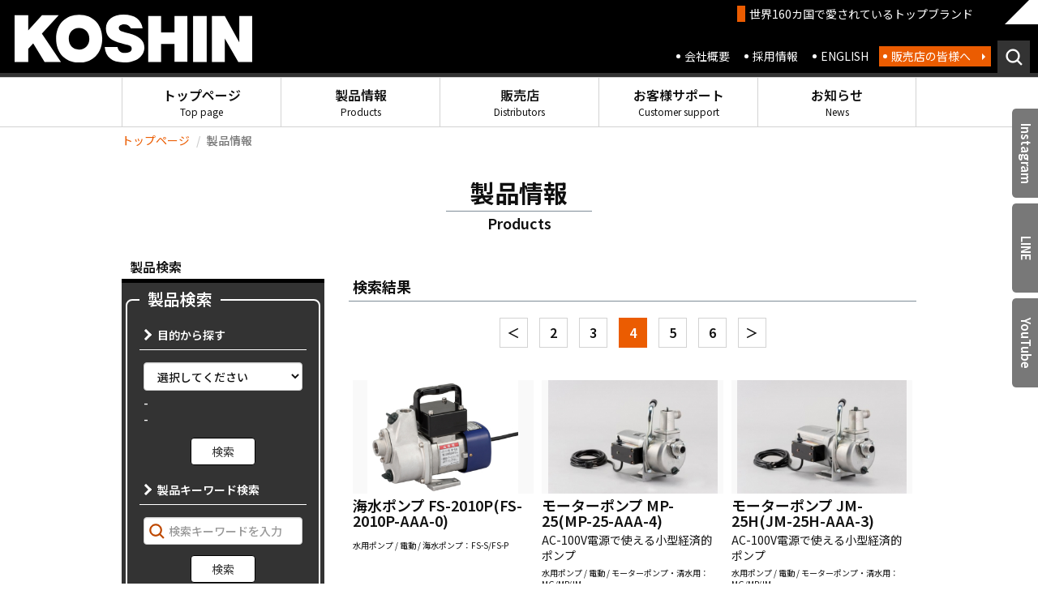

--- FILE ---
content_type: text/html;charset=UTF-8
request_url: https://www.koshin-ltd.jp/products/?category_large_id=0&category_med_id=0&category_id=0&product_category_id=0&s=&page=4
body_size: 5980
content:
<!DOCTYPE html>
<html lang="ja"><!-- InstanceBegin template="/Templates/main.dwt" codeOutsideHTMLIsLocked="false" -->
<head>
<meta charset="UTF-8">
<meta http-equiv="Content-Type" content="text/html; charset=utf-8">
<meta name="viewport" content="width=device-width, user-scalable=no, initial-scale=1.0, maximum-scale=1.0, minimum-scale=1.0">
<!--<meta name="format-detection" content="telephone=no"> -->
<!-- InstanceBeginEditable name="doctitle" -->
<title>
															                     | 製品一覧 | 株式会社工進【公式】</title>
<meta property="og:title" content=" | 製品一覧 | 株式会社工進【公式】">
<!-- InstanceEndEditable -->
<!--[if IE]>
<meta http-equiv="X-UA-Compatible" content="IE=edge">
<![endif]-->

<meta name="description" content="KOSHINのポンプ・発電機・除雪機の公式ページです。ポンプ・発電機のことなら工進におまかせ下さい。エンジンポンプ,水中ポンプ,バスポンプ,灯油ポンプ,漁労機器,汚水用ポンプ,農業用,噴霧器,土木用,ブロワポンプ,エアーポンプ">

<!-- favicons -->
<link rel="apple-touch-icon" sizes="180x180" href="/favicons/apple-touch-icon.png">
<link rel="icon" type="image/png" sizes="32x32" href="/favicons/favicon-32x32.png">
<link rel="icon" type="image/png" sizes="16x16" href="/favicons/favicon-16x16.png">

<!-- Google Tag Manager -->
<script>(function(w,d,s,l,i){w[l]=w[l]||[];w[l].push({'gtm.start':
new Date().getTime(),event:'gtm.js'});var f=d.getElementsByTagName(s)[0],
j=d.createElement(s),dl=l!='dataLayer'?'&l='+l:'';j.async=true;j.src=
'https://www.googletagmanager.com/gtm.js?id='+i+dl;f.parentNode.insertBefore(j,f);
})(window,document,'script','dataLayer','GTM-PBGLDD5');</script>
<!-- End Google Tag Manager -->

<!-- vender -->
<link rel="stylesheet" type="text/css" href="../css/bootstrap/css/bootstrap.min.css">
<link rel="stylesheet" type="text/css" href="../css/fontawesome/css/all.min.css">
<script type="text/javascript" src="../js/jquery/jquery.2.2.4.min.js"></script>

<!-- local -->
<link rel="stylesheet" type="text/css" href="../css/common.20211005.css?250722" media="screen, print">
<link rel="stylesheet" type="text/css" href="../css/responsive.20211005.css?250820" media="only screen and (max-width: 767px)">
<script type="text/javascript" src="../js/default.js?250912"></script>

<!-- InstanceBeginEditable name="head" -->
<link href="css/products.css?20250402" rel="stylesheet" type="text/css">

<script type="text/javascript">
var category_large_id = "0";
var category_med_id = "0";
var category_id = "0";
var product_id = 0;
</script>
<script type="text/javascript" src="js/products.js?250801"></script>
<!-- InstanceEndEditable -->

</head>
<body>
<!-- Google Tag Manager (noscript) -->
<noscript><iframe src="https://www.googletagmanager.com/ns.html?id=GTM-PBGLDD5"
height="0" width="0" style="display:none;visibility:hidden"></iframe></noscript>
<!-- End Google Tag Manager (noscript) -->

<header>
	<div id="headerWrap">
		<div id="header">
			<h1><a href="../"><img src="../img/common/logo.svg" alt="KOSHIN" class="logo"></a></h1>
			<h2>世界160カ国で愛されているトップブランド</h2>
			<a href="../en/" class="header-link-en icon-arrow-white visible-xs">ENGLISH</a>
			<!-- pc - header -->
			<div class="hidden-xs">
				<ul class="header-nav">
					<li><a href="../info/">会社概要</a></li>
					<li><a href="../recruit/">採用情報</a></li>
					<li><a href="../en/">ENGLISH</a></li>
					<li><a href="../users/login/" class="header-login">販売店の皆様へ</a></li>
				</ul>
                <a href="javascript:void(0)" data-toggle-fade=".header-search-box" class="btn-header-search-box"></a>
			</div>
			<!-- sp - header -->
			<div class="visible-xs">
				<a href="javascript:void(0)" class="menu-trigger" data-toggle-fade="#header .spMenuBox">
					<span></span>
					<span></span>
					<span></span></a>
				<div class="spMenuBox">
					
					<ul>
						<li><a href="/products/" class="icon-arrow-white">製品情報</a>
							<div class="subMenu">
								<ul>
                                    <li><a href="/products/?category_large_id=10">水用ポンプ</a></li>
                                    <li><a href="/products/?category_large_id=2">油用ポンプ</a></li>
                                    <li><a href="/products/?category_large_id=17">化学溶剤用ポンプ</a></li>
                                    <li><a href="/products/?category_large_id=3">灯油ポンプ</a></li>
                                    <li><a href="/products/?category_large_id=11">噴霧器</a></li>
                                    <li><a href="/products/?category_large_id=12">散粒散布機</a></li>
                                    <li><a href="/products/?category_large_id=6">草刈機</a></li>
                                    <li><a href="/products/?category_large_id=13">ガーデンツール</a></li>
                                    <li><a href="/products/?category_large_id=15">ポータブル電源</a></li>
                                    <li><a href="/products/?category_large_id=7">発電機</a></li>
                                    <li><a href="/products/?category_large_id=16">耕うん機</a></li>
                                    <li><a href="/products/?category_large_id=5">除雪機</a></li>
                                    <li><a href="/products/?category_large_id=8">洗浄機</a></li>
                                    <li><a href="/products/?category_large_id=14">クリーナー</a></li>
                                    <li><a href="/products/?category_large_id=9">浄化槽ブロワ</a></li>
                                    <li><a href="/products/?category_large_id=1">舶用機器</a></li>
								</ul>
						</div></li>
						<li><a href="../shops/" class="icon-arrow-white">販売店</a>
							<div class="subMenu">
								<ul>
									<li><a href="../shops/">販売店一覧</a></li>
									<li><a href="../shops/?kind_ids%5B%5D=4">発電機取扱店</a></li>
									<li><a href="../shops/?kind_ids%5B%5D=5">ポータブル電源取扱店</a></li>
									<li><a href="../shops/?kind_ids%5B%5D=7">耕うん機取扱</a></li>
									<li><a href="../shops/?kind_ids%5B%5D=8">草刈機取扱</a></li>
									<li><a href="../shops/?kind_ids%5B%5D=3">除雪機取扱</a></li>
									<li><a href="../shops/?kind_ids%5B%5D=6">KBPS工進特約店</a></li>
								</ul>
							</div>
						</li>
						<li><a href="/support/" class="icon-arrow-white">お客様サポート</a>
							<div class="subMenu">
								<ul>
									<li><a href="/support/#categories">よくある質問（FAQ）</a></li>
									<li><a href="/support/repair.html">点検・修理</a></li>
									<li><a href="/products/catalog/">最新カタログ</a></li>
									<li><a href="/products/manual/">取扱説明書</a></li>
									<li><a href="/partslist/kokunai/">パーツリスト</a></li>
								</ul>
							</div>
                        </li>
						<li><a href="../news/" class="icon-arrow-white">お知らせ</a>
							<div class="subMenu">
								<ul>
									<li><a href="../news/">新着情報</a></li>
									<li><a href="../news/?cid=33">重要なお知らせ</a></li>
								</ul>
							</div>
						</li>
					</ul>
					
					
					<ul class="row">
						<li class="col-xs-12"><a href="../" class="icon-arrow-white">トップページ</a></li>
						<li class="col-xs-6"><a href="../info/" class="icon-arrow-white">会社概要</a></li>
						<li class="col-xs-6"><a href="../recruit/" class="icon-arrow-white">採用情報</a></li>
						<li class="col-xs-6"><a href="../en/" class="icon-arrow-white">ENGLISH</a></li>
					</ul>
					
					<p class="mt10"><a href="../users/login/" class="btn btn-warning btn-block">販売店の皆様へ</a></p>
					
				</div>
			</div>
		</div>
        <nav>
            <div class="navi-wrapper hidden-xs">
                <ul class="navi">
                    <li><a href="../">トップページ<br>
                        <small>Top page</small></a></li>
                    <li><a href="../products/">製品情報<br>
                        <small>Products</small></a>
                        <div class="subMenu col2">
                            <ul>
                                <li><a href="/products/?category_large_id=10">水用ポンプ</a></li>
                                <li><a href="/products/?category_large_id=2">油用ポンプ</a></li>
                                <li><a href="/products/?category_large_id=17">化学溶剤用ポンプ</a></li>
                                <li><a href="/products/?category_large_id=3">灯油ポンプ</a></li>
                                <li><a href="/products/?category_large_id=11">噴霧器</a></li>
                                <li><a href="/products/?category_large_id=12">散粒散布機</a></li>
                                <li><a href="/products/?category_large_id=6">草刈機</a></li>
                                <li><a href="/products/?category_large_id=13">ガーデンツール</a></li>
                                <li><a href="/products/?category_large_id=15">ポータブル電源</a></li>
                                <li><a href="/products/?category_large_id=7">発電機</a></li>
                                <li><a href="/products/?category_large_id=16">耕うん機</a></li>
                                <li><a href="/products/?category_large_id=5">除雪機</a></li>
                                <li><a href="/products/?category_large_id=8">洗浄機</a></li>
                                <li><a href="/products/?category_large_id=14">クリーナー</a></li>
                                <li><a href="/products/?category_large_id=9">浄化槽ブロワ</a></li>
                                <li><a href="/products/?category_large_id=1">舶用機器</a></li>
                            </ul>
                        </div></li>
                    <li><a href="../shops/">販売店<br>
                        <small>Distributors</small></a>
                        <div class="subMenu">
                            <ul>
                                <li><a href="../shops/">販売店一覧</a></li>
                                <li><a href="../shops/?kind_ids%5B%5D=4">発電機取扱店</a></li>
                                <li><a href="../shops/?kind_ids%5B%5D=5">ポータブル電源取扱店</a></li>
                                <li><a href="../shops/?kind_ids%5B%5D=7">耕うん機取扱</a></li>
                                <li><a href="../shops/?kind_ids%5B%5D=8">草刈機取扱</a></li>
                                <li><a href="../shops/?kind_ids%5B%5D=3">除雪機取扱</a></li>
                                <li><a href="../shops/?kind_ids%5B%5D=6">KBPS工進特約店</a></li>
                            </ul>
                        </div>
                    </li>
                    <li><a href="../support/">お客様サポート<br>
                        <small>Customer support</small></a>
                        <div class="subMenu">
                            <ul>
                                <li><a href="/support/#categories">よくある質問（FAQ）</a></li>
                                <li><a href="/support/repair.html">点検・修理</a></li>
                                <li><a href="/products/catalog/">最新カタログ</a></li>
								<li><a href="/products/manual/">取扱説明書</a></li>
                                <li><a href="/partslist/kokunai/">パーツリスト</a></li>
                            </ul>
                        </div>
                    </li>
                    <li><a href="../news/">お知らせ<br>
                        <small>News</small></a>
                        <div class="subMenu">
                            <ul>
                                <li><a href="../news/">新着情報</a></li>
                                <li><a href="../news/?cid=33">重要なお知らせ</a></li>
                            </ul>
                        </div>
                    </li>
                </ul>
            </div>
        </nav>
	</div>
	<div class="sp-header-spacer"></div>
</header>
<aside>
	<div class="header-search-box-wrapper">
		<div class="header-search-box search-figs"><!-- #BeginLibraryItem "/Library/search-box.lbi" -->

<div class="search-group"> <span class="search-group-title">製品検索</span>
	<h3>目的から探す</h3>
	<form action="../products" method="get" class="form-search-purpose clearfix">
		<input type="submit" class="btn btn-default pull-right" value="検索">
		<select name="category_large_id">
			<option>選択してください</option>
			<option value="1">舶用</option>
			<option value="2">油業</option>
			<option value="3">灯油ポンプ</option>
			<option value="4">バスポンプ</option>
			<option value="5">除雪機</option>
			<option value="6">草刈機</option>
			<option value="7">発電機</option>
			<option value="8">洗浄機</option>
			<option value="9">ブロワ</option>
			<option value="10">ポンプ</option>
			<option value="11">噴霧器</option>
			<option value="12">散布機</option>
			<option value="13">ガーデンツール</option>
		</select>
		<span class="search-next category_med_id_wrap">-</span> <span class="search-next category_id_wrap">-</span>
	</form>
    
	<h3>製品キーワード検索</h3>
	<form action="../products" method="get" class="form-search-free clearfix">
		<input type="text" name="s" class="form-control" value="" placeholder="検索キーワードを入力">
		<input type="submit" class="btn btn-default" value="検索">
	</form>
</div>

<div class="search-group"> <span class="search-group-title">サイト内検索</span>
	<form action="/search/" method="get" class="form-search-free clearfix orgSearch" id="orgSearch">
		<p>
			<input type="hidden" name="limit" value="10">
			<input type="text" name="search" class="form-control" value="" placeholder="検索キーワードを入力">
			<input type="submit" class="btn btn-default" value="検索">
		</p>
		<label>
			<input type="radio" name="type" value="AND" checked>
			いずれも含む</label>
		<label>
			<input type="radio" name="type" value="OR">
			いずれか含む</label>
	</form>
	<div id="cseSearch" class="cseSearch" style="display: none;"> 
		<script async src="https://cse.google.com/cse.js?cx=004805040981119674677:bps1gcvc3oa"></script>
		<div class="gcse-searchbox-only"></div>
	</div>
</div>

<!-- #EndLibraryItem --></div>
	</div>
</aside>
<div id="contents" class="clearfix">
	<!-- InstanceBeginEditable name="contents" -->
		<ol class="breadcrumb head">
			<li><a href="../">トップページ</a></li>
			<li class="active">製品情報</li>
		</ol>
		<h1 class="pagetitle"><span>製品情報</span><small>Products</small></h1>
		<div class="clearfix">
			<!-- main column -->
			<div class="col-main">
				<h4 class="page-header"><small class="pull-right">
																				</small>検索結果</h4>
				<div class="text-center">
					<div class="pagination"> <a href="./?category_large_id=0&category_med_id=0&category_id=0&s=&page=3">＜</a>
																								<a href="./?category_large_id=0&category_med_id=0&category_id=0&s=&page=2">2</a>
																														<a href="./?category_large_id=0&category_med_id=0&category_id=0&s=&page=3">3</a>
																								<a href="./?category_large_id=0&category_med_id=0&category_id=0&s=&page=4" class="active">4</a>
																																				<a href="./?category_large_id=0&category_med_id=0&category_id=0&s=&page=5">5</a>
																														<a href="./?category_large_id=0&category_med_id=0&category_id=0&s=&page=6">6</a>
																		<a href="./?category_large_id=0&category_med_id=0&category_id=0&s=&page=5">＞</a> </div>
				</div>
				<div class="cards mt40">
										<div class="card"> <a href="3460.html">
						<div class="thumb" style="background-image:url(../data/products/3460/3460_1_s.jpg);">
																				</div>
												<h4 class="card-title">海水ポンプ FS-2010P(FS-2010P-AAA-0)</h4>
                        						<p class="card-text"></p>
						<small>水用ポンプ / 電動 / 海水ポンプ：FS-S/FS-P</small> </a></div>
										<div class="card"> <a href="1131.html">
						<div class="thumb" style="background-image:url(../data/products/1131/1131_1_s.jpg);">
																				</div>
												<h4 class="card-title">モーターポンプ MP-25(MP-25-AAA-4)</h4>
                        						<p class="card-text">AC-100V電源で使える小型経済的ポンプ</p>
						<small>水用ポンプ / 電動 / モーターポンプ・清水用：MG/MP/JM</small> </a></div>
										<div class="card"> <a href="1132.html">
						<div class="thumb" style="background-image:url(../data/products/1132/1132_1_s.jpg);">
																				</div>
												<h4 class="card-title">モーターポンプ JM-25H(JM-25H-AAA-3)</h4>
                        						<p class="card-text">AC-100V電源で使える小型経済的ポンプ</p>
						<small>水用ポンプ / 電動 / モーターポンプ・清水用：MG/MP/JM</small> </a></div>
										<div class="card"> <a href="1067.html">
						<div class="thumb" style="background-image:url(../data/products/1067/1067_1_s.jpg);">
																				</div>
												<h4 class="card-title">簡易汚物用水中ポンプ ポンスター YK-532(YK-532-AAA-1)</h4>
                        						<p class="card-text">残水処理に!やわらかい固形物もOK!</p>
						<small>水用ポンプ / 電動 / 水中ポンプ・汚物用：YK-32/PSK/PSK-X/PZ</small> </a></div>
										<div class="card"> <a href="1068.html">
						<div class="thumb" style="background-image:url(../data/products/1068/1068_1_s.jpg);">
																				</div>
												<h4 class="card-title">簡易汚物用水中ポンプ ポンスター YK-632(YK-632-AAA-1)</h4>
                        						<p class="card-text">残水処理に!やわらかい固形物もOK!</p>
						<small>水用ポンプ / 電動 / 水中ポンプ・汚物用：YK-32/PSK/PSK-X/PZ</small> </a></div>
										<div class="card"> <a href="1069.html">
						<div class="thumb" style="background-image:url(../data/products/1069/1069_1_s.jpg);">
																				</div>
												<h4 class="card-title">簡易汚物用水中ポンプ ポンスター YK-632A(YK-632A-AAA-1)</h4>
                        						<p class="card-text">残水処理に!やわらかい固形物もOK!</p>
						<small>水用ポンプ / 電動 / 水中ポンプ・汚物用：YK-32/PSK/PSK-X/PZ</small> </a></div>
										<div class="card"> <a href="1417.html">
						<div class="thumb" style="background-image:url(../data/products/1417/1417_1_s.jpg);">
																				</div>
												<h4 class="card-title">簡易汚物用水中ポンプ ポンスター YK-532A(YK-532A-AAA-1)</h4>
                        						<p class="card-text">残水処理に!やわらかい固形物もOK!</p>
						<small>水用ポンプ / 電動 / 水中ポンプ・汚物用：YK-32/PSK/PSK-X/PZ</small> </a></div>
										<div class="card"> <a href="3821.html">
						<div class="thumb" style="background-image:url(../data/products/3821/3821_1_s.jpg);">
																				</div>
												<h4 class="card-title">簡易汚物用水中ポンプ PSK-53210(PSK-53210-AAA-3)</h4>
                        						<p class="card-text">汚水排水に手軽に使え、耐久力抜群</p>
						<small>水用ポンプ / 電動 / 水中ポンプ・汚物用：YK-32/PSK/PSK-X/PZ</small> </a></div>
										<div class="card"> <a href="3825.html">
						<div class="thumb" style="background-image:url(../data/products/3825/3825_1_s.jpg);">
																				</div>
												<h4 class="card-title">汚物用水中ポンプ ポンスター PSK-540XA(PSK-540XA-AAA-4)</h4>
                        						<p class="card-text">畜舎の汚物処理、固形物さえラクラク吐出</p>
						<small>水用ポンプ / 電動 / 水中ポンプ・汚物用：YK-32/PSK/PSK-X/PZ</small> </a></div>
										<div class="card"> <a href="3826.html">
						<div class="thumb" style="background-image:url(../data/products/3826/3826_1_s.jpg);">
																				</div>
												<h4 class="card-title">汚物用水中ポンプ PSK-640XA(PSK-640XA-AAA-4)</h4>
                        						<p class="card-text">畜舎の汚物処理、固形物さえラクラク吐出</p>
						<small>水用ポンプ / 電動 / 水中ポンプ・汚物用：YK-32/PSK/PSK-X/PZ</small> </a></div>
										<div class="card"> <a href="3827.html">
						<div class="thumb" style="background-image:url(../data/products/3827/3827_1_s.jpg);">
																				</div>
												<h4 class="card-title">汚物用水中ポンプ PSK-640X(PSK-640X-AAA-3)</h4>
                        						<p class="card-text">畜舎の汚物処理、固形物さえラクラク吐出</p>
						<small>水用ポンプ / 電動 / 水中ポンプ・汚物用：YK-32/PSK/PSK-X/PZ</small> </a></div>
										<div class="card"> <a href="3828.html">
						<div class="thumb" style="background-image:url(../data/products/3828/3828_1_s.jpg);">
																				</div>
												<h4 class="card-title">簡易汚物用水中ポンプ ポンスター PSK-63210A(PSK-63210A-AAA-4)</h4>
                        						<p class="card-text">汚水排水に手軽に使え、耐久力抜群</p>
						<small>水用ポンプ / 電動 / 水中ポンプ・汚物用：YK-32/PSK/PSK-X/PZ</small> </a></div>
										<div class="card"> <a href="3829.html">
						<div class="thumb" style="background-image:url(../data/products/3829/3829_1_s.jpg);">
																				</div>
												<h4 class="card-title">汚物用水中ポンプ PSK-540X(PSK-540X-AAA-3)</h4>
                        						<p class="card-text">畜舎の汚物処理、固形物さえラクラク吐出</p>
						<small>水用ポンプ / 電動 / 水中ポンプ・汚物用：YK-32/PSK/PSK-X/PZ</small> </a></div>
										<div class="card"> <a href="3830.html">
						<div class="thumb" style="background-image:url(../data/products/3830/3830_1_s.jpg);">
																				</div>
												<h4 class="card-title">簡易汚物用水中ポンプ ポンスター PSK-53210A(PSK-53210A-AAA-4)</h4>
                        						<p class="card-text">汚水排水に手軽に使え、耐久力抜群</p>
						<small>水用ポンプ / 電動 / 水中ポンプ・汚物用：YK-32/PSK/PSK-X/PZ</small> </a></div>
										<div class="card"> <a href="3831.html">
						<div class="thumb" style="background-image:url(../data/products/3831/3831_1_s.jpg);">
																				</div>
												<h4 class="card-title">簡易汚物用水中ポンプ PSK-63210(PSK-63210-AAA-3)</h4>
                        						<p class="card-text">汚水排水に手軽に使え、耐久力抜群</p>
						<small>水用ポンプ / 電動 / 水中ポンプ・汚物用：YK-32/PSK/PSK-X/PZ</small> </a></div>
										<div class="card"> <a href="1077.html">
						<div class="thumb" style="background-image:url(../data/products/1077/1077_1_s.jpg);">
																				</div>
												<h4 class="card-title">簡易汚水用水中ポンプ SM-525X(SM-525X-AAA-2)</h4>
                        						<p class="card-text">超硬度S|Cメカニカルシールの採用で耐久性向上</p>
						<small>水用ポンプ / 電動 / 水中ポンプ・汚水用：SM-X/PX</small> </a></div>
										<div class="card"> <a href="1078.html">
						<div class="thumb" style="background-image:url(../data/products/1078/1078_1_s.jpg);">
																				</div>
												<h4 class="card-title">簡易汚水用水中ポンプ SM-625X(SM-625X-AAA-2)</h4>
                        						<p class="card-text">超硬度S|Cメカニカルシールの採用で耐久性向上</p>
						<small>水用ポンプ / 電動 / 水中ポンプ・汚水用：SM-X/PX</small> </a></div>
										<div class="card"> <a href="1080.html">
						<div class="thumb" style="background-image:url(../data/products/1080/1080_1_s.jpg);">
																				</div>
												<h4 class="card-title">汚水用水中ポンプ PX-540(PX-540-AAA-4)</h4>
                        						<p class="card-text">幅広い用途、土木工事から汚水排水まで耐久力扳群</p>
						<small>水用ポンプ / 電動 / 水中ポンプ・汚水用：SM-X/PX</small> </a></div>
									</div>
				<div class="mt40 text-center">
					<div class="pagination"> <a href="./?category_large_id=0&category_med_id=0&category_id=0&s=&page=3">＜</a>
																								<a href="./?category_large_id=0&category_med_id=0&category_id=0&s=&page=2">2</a>
																														<a href="./?category_large_id=0&category_med_id=0&category_id=0&s=&page=3">3</a>
																								<a href="./?category_large_id=0&category_med_id=0&category_id=0&s=&page=4" class="active">4</a>
																																				<a href="./?category_large_id=0&category_med_id=0&category_id=0&s=&page=5">5</a>
																														<a href="./?category_large_id=0&category_med_id=0&category_id=0&s=&page=6">6</a>
																		<a href="./?category_large_id=0&category_med_id=0&category_id=0&s=&page=5">＞</a> </div>
				</div>
			</div>
			<!-- /main column -->
			<!-- side column -->
			<div class="col-side">
				<dl class="box-search">
					<dt>製品検索</dt>
					<dd class="search-figs"><!-- #BeginLibraryItem "/Library/search-box.lbi" -->

<div class="search-group"> <span class="search-group-title">製品検索</span>
	<h3>目的から探す</h3>
	<form action="../products" method="get" class="form-search-purpose clearfix">
		<input type="submit" class="btn btn-default pull-right" value="検索">
		<select name="category_large_id">
			<option>選択してください</option>
			<option value="1">舶用</option>
			<option value="2">油業</option>
			<option value="3">灯油ポンプ</option>
			<option value="4">バスポンプ</option>
			<option value="5">除雪機</option>
			<option value="6">草刈機</option>
			<option value="7">発電機</option>
			<option value="8">洗浄機</option>
			<option value="9">ブロワ</option>
			<option value="10">ポンプ</option>
			<option value="11">噴霧器</option>
			<option value="12">散布機</option>
			<option value="13">ガーデンツール</option>
		</select>
		<span class="search-next category_med_id_wrap">-</span> <span class="search-next category_id_wrap">-</span>
	</form>
    
	<h3>製品キーワード検索</h3>
	<form action="../products" method="get" class="form-search-free clearfix">
		<input type="text" name="s" class="form-control" value="" placeholder="検索キーワードを入力">
		<input type="submit" class="btn btn-default" value="検索">
	</form>
</div>

<div class="search-group"> <span class="search-group-title">サイト内検索</span>
	<form action="/search/" method="get" class="form-search-free clearfix orgSearch" id="orgSearch">
		<p>
			<input type="hidden" name="limit" value="10">
			<input type="text" name="search" class="form-control" value="" placeholder="検索キーワードを入力">
			<input type="submit" class="btn btn-default" value="検索">
		</p>
		<label>
			<input type="radio" name="type" value="AND" checked>
			いずれも含む</label>
		<label>
			<input type="radio" name="type" value="OR">
			いずれか含む</label>
	</form>
	<div id="cseSearch" class="cseSearch" style="display: none;"> 
		<script async src="https://cse.google.com/cse.js?cx=004805040981119674677:bps1gcvc3oa"></script>
		<div class="gcse-searchbox-only"></div>
	</div>
</div>

<!-- #EndLibraryItem --></dd>
				</dl>
			</div>
			<!-- /side column -->
		</div>
		<!-- InstanceEndEditable -->
	
	<div class="inner">
		<ol class="breadcrumb foot">
			<li><span class="glyphicon glyphicon-home"></span> <a href="../">KOSHINトップページ</a></li>
			<!-- InstanceBeginEditable name="breads" -->
			<li class="active">製品情報</li>
			<!-- InstanceEndEditable -->
		</ol>
	</div>
	
</div>

<div class="pagetop-sp"><a href="#top" class="pagetop"><small>▲</small><br>pagetop</a></div>

<ul class="fixed-sns">
	<li><a href="https://www.instagram.com/official_koshin" target="_blank" class="fixed-sns_instagram">Instagram</a></li>
	<li><a href="https://lin.ee/AS8bkhx" target="_blank" class="fixed-sns_line">LINE</a></li>
	<!--<li><a href="https://www.facebook.com/PUMPKOSHIN/" target="_blank" class="fixed-sns_facebook">Facebook</a></li>-->
	<li><a href="https://www.youtube.com/user/koshinkyoto/videos" target="_blank" class="fixed-sns_youtube">YouTube</a></li>
</ul>

<footer>
	<div id="footerWrap">
		<div id="footer">
			
			<p class="footer-sns-title">KOSHIN 公式SNS</p>
			<ul class="footer-sns">
                <li><a href="https://www.instagram.com/official_koshin" target="_blank" class="fixed-sns_instagram"><img src="../img/common/instagram_off.png" alt="Instagram"></a></li>
				<li><a href="https://lin.ee/AS8bkhx" target="_blank"><img src="../img/common/line_off.svg" alt="LINE"></a></li>
				<!--<li><a href="https://www.facebook.com/PUMPKOSHIN/" target="_blank"><img src="../img/common/facebook_off.svg" alt="facebook"></a></li>-->
				<li><a href="https://www.youtube.com/user/koshinkyoto/videos" target="_blank"><img src="../img/common/icon-youtube_off.svg" alt="YouTube"></a></li>
			</ul>
			
			<ul class="sitemap clearfix">
				<li><a href="../" class="parent">トップページ</a></li>
				<li><a href="../products/" class="parent">製品情報</a>
					<div class="subMenu">
						<ul>
                            <li><a href="/products/?category_large_id=10">水用ポンプ</a></li>
                            <li><a href="/products/?category_large_id=2">油用ポンプ</a></li>
                            <li><a href="/products/?category_large_id=17">化学溶剤用ポンプ</a></li>
                            <li><a href="/products/?category_large_id=3">灯油ポンプ</a></li>
                            <li><a href="/products/?category_large_id=11">噴霧器</a></li>
                            <li><a href="/products/?category_large_id=12">散粒散布機</a></li>
                            <li><a href="/products/?category_large_id=6">草刈機</a></li>
                            <li><a href="/products/?category_large_id=13">ガーデンツール</a></li>
                            <li><a href="/products/?category_large_id=15">ポータブル電源</a></li>
                            <li><a href="/products/?category_large_id=7">発電機</a></li>
                            <li><a href="/products/?category_large_id=16">耕うん機</a></li>
                            <li><a href="/products/?category_large_id=5">除雪機</a></li>
                            <li><a href="/products/?category_large_id=8">洗浄機</a></li>
                            <li><a href="/products/?category_large_id=14">クリーナー</a></li>
                            <li><a href="/products/?category_large_id=9">浄化槽ブロワ</a></li>
                            <li><a href="/products/?category_large_id=1">舶用機器</a></li>
                            <!--
							
							<li><a href="../snowblower/">除雪機</a></li>
                            <li><a href="../smartkoshin/">スマートコーシン</a></li>
							<li><a href="../generator/">発電機</a></li>
                            <li><a href="../portable_battery/">ポータブル電源</a></li>
							<li><a href="../partslist/kokunai/">パーツリスト</a></li>
                            -->
						</ul>
					</div></li>
				<li><a href="../shops/" class="parent">販売店</a>
					<div class="subMenu">
						<ul>
							<li><a href="../shops/">販売店一覧</a></li>
                            <li><a href="../shops/?kind_ids%5B%5D=4">発電機取扱店</a></li>
                            <li><a href="../shops/?kind_ids%5B%5D=5">ポータブル電源取扱店</a></li>
                            <li><a href="../shops/?kind_ids%5B%5D=7">耕うん機取扱</a></li>
                            <li><a href="../shops/?kind_ids%5B%5D=8">草刈機取扱</a></li>
                            <li><a href="../shops/?kind_ids%5B%5D=3">除雪機取扱</a></li>
                            <li><a href="../shops/?kind_ids%5B%5D=6">KBPS工進特約店</a></li>
						</ul>
					</div>
				</li>
				<li><a href="../support/" class="parent">お客様サポート</a>
                    <div class="subMenu">
                        <ul>
                            <li><a href="/support/#categories">よくある質問（FAQ）</a></li>
                            <li><a href="/support/repair.html">点検・修理</a></li>
                            <li><a href="/products/catalog/">最新カタログ</a></li>
							<li><a href="/products/manual/">取扱説明書</a></li>
                            <li><a href="/partslist/kokunai/">パーツリスト</a></li>
                        </ul>
                    </div>
                </li>
				<li><a href="../news/" class="parent">お知らせ</a>
					<div class="subMenu">
						<ul>
							<li><a href="../news/">新着情報</a></li>
							<li><a href="../news/?cid=33">重要なお知らせ</a></li>
						</ul>
					</div>
				</li>
			</ul>
			
			<div class="footer-nav">
				<a href="../info/" class="icon-arrow-white">会社概要</a>
				<a href="../recruit/" class="icon-arrow-white">採用情報</a>
				<a href="../en/" class="icon-arrow-white">ENGLISH SITE</a>
				<a href="../privacy/" class="icon-arrow-white">プライバシーポリシー</a></div>
		</div>
	</div>
	<div class="footer-address">
		<h1><a href="../"><img src="../img/common/footer-logo.png" alt="KOSHIN"></a></h1>
		株式会社工進<br>
		〒617-8511 京都府長岡京市神足上八ノ坪12番地</div>
	<div class="copyright">
		<div class="copyright-inner">Copyright(c) KOSHIN Ltd. All Rights Reserved.</div>
	</div>
</footer>


<!-- vender -->
<script type="text/javascript" src="../css/bootstrap/js/bootstrap.min.js"></script>
<link rel="stylesheet" type="text/css" href="../js/fancybox/source/jquery.fancybox.css">
<script type="text/javascript" src="../js/fancybox/source/jquery.fancybox.pack.js"></script>

<!-- InstanceBeginEditable name="footer-scripts" -->

<!-- InstanceEndEditable -->

<script>
var gtag_waiting = setInterval(function(){
	if (typeof gtag!=="undefined"){
		clearInterval(gtag_waiting);
		if ("一般ユーザー"!==""){
			gtag('config', 'UA-106861494-1', {
			  'custom_map': {'dimension1': "user"}
			});
			gtag('event', 'user', {"user": "一般ユーザー"});
		}
	}
}, 500);
</script>
</body>
<!-- InstanceEnd --></html>


--- FILE ---
content_type: text/css
request_url: https://www.koshin-ltd.jp/css/common.20211005.css?250722
body_size: 5425
content:
@import"https://fonts.googleapis.com/css2?family=Noto+Sans+JP:wght@400;500;600;700;900&display=swap";.text-orange{color:#eb5c01}.text-red{color:#e00}.bg-gray{background-color:#f8f8f8}@media print{a[href]:after{content:""}abbr[title]:after{content:""}}html{scroll-padding-top:100px}body{font-family:"Noto Sans JP",-apple-system,BlinkMacSystemFont,"Helvetica Neue","ヒラギノ角ゴ ProN W3","Hiragino Kaku Gothic ProN",Arial,"メイリオ",Meiryo,"ＭＳ Ｐゴシック","MS PGothic",sans-serif;color:#101010;-webkit-font-smoothing:antialiased;-webkit-text-size-adjust:none;font-weight:500;line-height:1.6875}img{max-width:100%}.kerning-before{display:inline;margin-left:-0.4em}.kerning-after{letter-spacing:-0.3em}ul,li,dl,dt,dd{list-style-type:none;margin:0px;padding:0px;display:block}h1,h2,h3,h4,h5,h6{font-weight:bold}a{outline:0px none;-webkit-touch-callout:none;-webkit-tap-highlight-color:rgba(0,0,0,0);transition:opacity .25s;color:#bc4a01}a,a:link,a:visited,a:active{outline:0px none;font-weight:bold;text-decoration:none;-webkit-touch-callout:none}a:focus{color:#bc4a01}a:hover{color:#bc4a01;opacity:.8}a.stretched-link{position:absolute;top:0;left:0;width:100%;height:100%}a.block{display:block;color:#000;position:relative}a.block h3,a.block h4{margin-top:.8em}.btn-link{color:#000;font-weight:700}.btn-default{border-color:#000}.btn-default:hover{border-color:#000;color:#000}.btn-black,a.btn-black,.btn-black:hover,.btn-black:focus{background-color:#000;color:#fff;font-weight:600}.btn-gray,a.btn-gray{background-color:#9c9c9c;color:#fff;font-weight:600}.btn-gray:hover,.btn-gray:focus{color:#fff;background-color:#7c7c7c}.btn-twitter,a.btn-twitter{background-color:#1da1f2;color:#fff;border:none}.btn-twitter:hover,a.btn-twitter:hover{background-color:#1da1f2;color:#fff;border:none}.btn-facebook,a.btn-facebook{background-color:#3b579d;color:#fff;border:none}.btn-facebook:hover,a.btn-facebook:hover{color:#fff;background-color:#3b579d}.btn-pill{border-radius:200em}.btn-warning{background-color:#eb5c01;border:none}.btn-mat-orange{font-size:12px;color:#fff;background-color:#bc4a01;border-radius:0;border:none;text-align:left;min-width:118px;display:inline-block;margin:0 5px 5px 0}.btn-mat-orange.text-center{text-align:center}.btn-mat-orange:focus,.btn-mat-orange:hover{color:#fff}.btn-mat-orange.btn-lg{font-size:18px}.btn-important,.btn-important:focus,.btn-important:hover{background-color:#e00;color:#fff;border-radius:0}.label{display:inline-block}.label-gray{background-color:#444}.label.important{background-color:#e00 !important}.ul_title{font-weight:600;padding:10px;margin-bottom:30px;text-align:left;border-bottom:1px solid #000}.nav-tabs{border-bottom:5px solid #e9e9e8}.nav-tabs>li>a{margin-right:10px;border:1px solid #d3d3d3;border-bottom-color:rgba(0,0,0,0);border-radius:0;color:#393939;font-weight:400;padding:5px 20px;position:relative}.nav-tabs>li.active>a,.nav-tabs>li.active>a:focus,.nav-tabs>li.active>a:hover{color:#fff;font-weight:600;background-color:#eb5c01;border:1px solid #eb5c01;border-bottom-color:rgba(0,0,0,0)}.nav-tabs>li.active>a:after{content:"";display:block;width:0;height:0;border-color:#eb5c01 rgba(0,0,0,0) rgba(0,0,0,0) rgba(0,0,0,0);border-style:solid;border-width:4px;position:absolute;left:50%;bottom:-8px;margin-left:-4px}.tab-content{margin-bottom:60px;padding:15px}.panel-warning{border-color:#eb5c01}.panel-heading{font-weight:600}.panel-warning>.panel-heading{color:#fff;font-weight:600;background-color:#eb5c01;border-color:#eb5c01}.break{-ms-word-break:break-all;word-break:break-all;-webkit-hyphens:auto;hyphens:auto;overflow-wrap:break-word;word-wrap:break-word}.nowrap{white-space:nowrap}.ellipsis{width:auto;white-space:nowrap;overflow:hidden;-ms-text-overflow:ellipsis;text-overflow:ellipsis}.hide{display:none}.show{display:block}.clear{clear:both;float:none}@media(max-width: 430px){.d-block-xxs{display:block}}@media(min-width: 431px){.d-block-xxs{display:none}}.indent{text-indent:-1em;padding-left:1em}.indent-childs>*{text-indent:-1em;padding-left:1em}.w100{width:100%}.w50{float:left;width:50%}.mt5{margin-top:5px}.mt10{margin-top:10px}.mt15{margin-top:15px}.mt20{margin-top:20px}.mt25{margin-top:25px}.mt30{margin-top:30px}.mt40{margin-top:40px}.mt50{margin-top:50px}.mt60{margin-top:60px}.mt80{margin-top:60px}.ml5{margin-left:3px}.ml10{margin-left:8px}.mr10{margin-right:10px}.mr15{margin-right:15px}.mb5{margin-bottom:5px}.mb10{margin-bottom:10px}.mb20{margin-bottom:20px}.mb30{margin-bottom:30px}.mb40{margin-bottom:40px}.mb50{margin-bottom:50px}.mb60{margin-bottom:60px}.mb80{margin-bottom:80px}.mlr5{margin-right:5px;margin-left:5px}.mlr10{margin-right:10px;margin-left:10px}.mlr15{margin-right:15px;margin-left:15px}.mlr20{margin-right:20px;margin-left:20px}.mlr40{margin-right:40px;margin-left:40px}.pt10{padding-top:10px}.pb10{padding-bottom:10px}.px10{padding-left:10px;padding-right:10px}.py10{padding-top:10px;padding-bottom:10px}.pt20{padding-top:20px}.pb20{padding-bottom:20px}.px20{padding-left:20px;padding-right:20px}.py20{padding-top:20px;padding-bottom:20px}.pt30{padding-top:30px}.pb30{padding-bottom:30px}.px30{padding-left:30px;padding-right:30px}.py30{padding-top:30px;padding-bottom:30px}.pt40{padding-top:40px}.pb40{padding-bottom:40px}.px40{padding-left:40px;padding-right:40px}.py40{padding-top:40px;padding-bottom:40px}.pt50{padding-top:50px}.pb50{padding-bottom:50px}.px50{padding-left:50px;padding-right:50px}.py50{padding-top:50px;padding-bottom:50px}.pt60{padding-top:60px}.pb60{padding-bottom:60px}.px60{padding-left:60px;padding-right:60px}.py60{padding-top:60px;padding-bottom:60px}.pt70{padding-top:70px}.pb70{padding-bottom:70px}.px70{padding-left:70px;padding-right:70px}.py70{padding-top:70px;padding-bottom:70px}.pt80{padding-top:80px}.pb80{padding-bottom:80px}.px80{padding-left:80px;padding-right:80px}.py80{padding-top:80px;padding-bottom:80px}.pt90{padding-top:90px}.pb90{padding-bottom:90px}.px90{padding-left:90px;padding-right:90px}.py90{padding-top:90px;padding-bottom:90px}.pt100{padding-top:100px}.pb100{padding-bottom:100px}.px100{padding-left:100px;padding-right:100px}.py100{padding-top:100px;padding-bottom:100px}.mx-auto{margin-left:auto;margin-right:auto}.form-control.inline{display:inline-block;width:auto}.form-control.inline[type=text],.form-control.inline[type=tel]{width:200px}.form-control.inline[type=number]{width:90px}label{font-weight:normal;margin-right:20px}.row.row-narrow{margin-left:-5px;margin-right:-5px}.row.row-narrow>*{padding-left:5px;padding-right:5px}.form-error-right,.form-error-top{background-color:#dd675c;display:inline-block;line-height:32px;color:#fff;padding-right:30px;padding-left:30px;position:relative;display:none}.form-error-right{margin-left:8px}.form-error-top{margin-bottom:8px}.form-error-right:after{content:"";position:absolute;top:10px;left:-8px;border-top-width:6px;border-bottom-width:6px;border-top-style:solid;border-bottom-style:solid;border-top-color:rgba(0,0,0,0);border-bottom-color:rgba(0,0,0,0);border-right-width:8px;border-right-style:solid;border-right-color:#dd675c}.form-error-top:after{content:"";position:absolute;bottom:-8px;left:20px;border-top-width:8px;border-right-width:6px;border-left-width:6px;border-top-style:solid;border-right-style:solid;border-left-style:solid;border-top-color:#dd675c;border-right-color:rgba(0,0,0,0);border-left-color:rgba(0,0,0,0)}#headerWrap{position:fixed;left:0;top:0;width:100%;z-index:999}#headerWrap #header{position:relative;overflow:hidden;background-color:#000}@media(min-width: 768px){#headerWrap #header{height:95px;border-bottom:5px solid #333}#headerWrap #header:after{content:"";display:block;height:30px;width:100vw;position:absolute;right:calc(-100% + 26px);top:0;background-color:#fff;transform:skewX(-45deg)}}@media(max-width: 767px){#headerWrap #header{height:53px;border-bottom:3px solid #333}#headerWrap #header .header-link-en{position:absolute;bottom:0px;right:60px;color:#fff;font-weight:400;font-size:12px}}#headerWrap #header h1{margin:0px}#headerWrap #header h1 a:hover{opacity:1}#headerWrap #header h1 a .logo{position:absolute}@media(min-width: 768px){#headerWrap #header h1 a .logo{width:293px;left:18px;top:18px}}@media(max-width: 767px){#headerWrap #header h1 a .logo{width:146px;left:5px;top:18px}}#headerWrap #header h2{font-weight:400;color:#fff;margin:0px;position:absolute}@media(min-width: 768px){#headerWrap #header h2{font-size:14px;line-height:20px;top:7px;right:80px;border-left:10px solid #eb5c01;padding-left:5px}}@media(max-width: 767px){#headerWrap #header h2{font-size:10px;line-height:1;top:4px;right:auto;left:5px;border-left:3px solid #eb5c01;padding-left:3px}}#headerWrap #header ul.header-nav{position:absolute;right:25px;bottom:8px;white-space:nowrap;padding-right:33px;font-size:14px}#headerWrap #header ul.header-nav li{float:left;margin-left:13px}#headerWrap #header ul.header-nav li a{line-height:25px;font-weight:400;color:#fff;text-decoration:none;display:inline-block;position:relative;padding-left:15px}#headerWrap #header ul.header-nav li a:before{content:"";display:block;width:5px;height:5px;background-color:#fff;border-radius:50%;position:absolute;top:50%;margin-top:-2.5px;left:5px}#headerWrap #header ul.header-nav li a.header-login{background-color:#eb5c01;padding-right:25px}#headerWrap #header ul.header-nav li a.header-login:after{content:"";display:block;top:0px;height:0px;border:4px solid #fff;border-color:rgba(0,0,0,0) rgba(0,0,0,0) rgba(0,0,0,0) #fff;position:absolute;right:3px;top:50%;margin-top:-4px}#headerWrap #header .btn-header-search-box{background-image:url(../img/common/icon-search.png);background-repeat:no-repeat;background-position:center center;background-size:21px auto;height:40px;width:40px;position:absolute;right:10px;bottom:0px;background-color:#333}#headerWrap #header .btn-header-search-box:before{display:none}#headerWrap .navi-wrapper{background-color:#fff;border-top:1px solid #d3d3d3;border-bottom:1px solid #d3d3d3;position:relative;z-index:999}#headerWrap .navi-wrapper ul.navi{display:table;width:100%;max-width:980px;margin-right:auto;margin-left:auto;border-collapse:collapse;table-layout:fixed;margin-bottom:0}#headerWrap .navi-wrapper ul.navi>li{display:table-cell;vertical-align:middle;text-align:center;position:relative}#headerWrap .navi-wrapper ul.navi>li:hover{background-color:#eb5c01}#headerWrap .navi-wrapper ul.navi>li:hover a{color:#fff}#headerWrap .navi-wrapper ul.navi>li:hover .subMenu{display:block}#headerWrap .navi-wrapper ul.navi>li a{font-size:16px;color:#101010;line-height:1.2;font-weight:600;height:60px;display:block;padding-top:12px;border-left:1px solid #d3d3d3;transition:all .25s}#headerWrap .navi-wrapper ul.navi>li a small{font-size:12px;font-weight:400}#headerWrap .navi-wrapper ul.navi>li:last-child a{border-right:1px solid #d3d3d3}#headerWrap .navi-wrapper ul.navi .subMenu{display:none;position:absolute;left:0;top:60px;width:auto;min-width:100%}#headerWrap .navi-wrapper ul.navi .subMenu.col2{width:200%}#headerWrap .navi-wrapper ul.navi .subMenu.col2 ul{display:flex;flex-wrap:wrap}#headerWrap .navi-wrapper ul.navi .subMenu.col2 ul li{width:50%}#headerWrap .navi-wrapper ul.navi .subMenu.col2 ul li:nth-child(even) a{border-left:1px solid #f4a471}#headerWrap .navi-wrapper ul.navi .subMenu a{background-color:#ef7d34;height:40px;border-bottom:1px solid #f4a471;border-left:none;border-right:none;font-size:14px;color:#fff;text-align:left;padding-top:0;padding-left:10px;padding-right:10px;font-weight:400;white-space:nowrap;display:flex;align-items:center;justify-content:space-between}#headerWrap .navi-wrapper ul.navi .subMenu a .new{font-weight:600;font-size:13px}#headerWrap .navi-wrapper ul.navi .subMenu a:hover{opacity:1;background-color:#f4a471}@media(min-width: 768px){.sp-header-spacer{height:157px}}@media(max-width: 767px){.sp-header-spacer{height:53px}}@media(min-width: 768px){body.scrolled #headerWrap{height:80px}body.scrolled #headerWrap #header{height:100%}body.scrolled #headerWrap #header:after{display:none}body.scrolled #headerWrap #header h1 .logo{width:172px;top:auto;bottom:10px}body.scrolled #headerWrap #header h2{font-size:12px;line-height:1.3;left:10px;right:auto;border-left:5px solid #eb5c01}body.scrolled #headerWrap #header ul.header-nav{top:0;bottom:auto;right:10px;padding-right:0;font-size:11px}body.scrolled #headerWrap .navi-wrapper{background-color:rgba(0,0,0,0);border:none;position:absolute;right:60px;bottom:0}body.scrolled #headerWrap .navi-wrapper ul.navi{width:auto}body.scrolled #headerWrap .navi-wrapper ul.navi>li{text-align:left}body.scrolled #headerWrap .navi-wrapper ul.navi>li:hover{background-color:rgba(0,0,0,0)}body.scrolled #headerWrap .navi-wrapper ul.navi>li:hover a{color:#f4a471}body.scrolled #headerWrap .navi-wrapper ul.navi>li:hover .subMenu{display:none}body.scrolled #headerWrap .navi-wrapper ul.navi>li a{font-size:12px;color:#fff;height:40px;padding:0 20px 0 0;border:none}body.scrolled #headerWrap .navi-wrapper ul.navi>li a small{font-size:8px}body.scrolled .sp-header-spacer{height:80px}body.scrolled .header-search-box-wrapper{top:80px}}.header-search-box-wrapper{position:fixed;top:157px;left:0;width:100%;z-index:998}.header-search-box-wrapper .header-search-box{width:980px;margin-right:auto;margin-left:auto;background-color:#333;padding:10px 20px;color:#fff;display:none;z-index:9999}#cseSearch .gsc-input{color:#000}.table.table-search th{font-size:22px;font-weight:600;color:#fff;background-color:#000;line-height:40px;padding:10px 20px}.table.table-search th .ttl-sub{font-size:16px;float:right}.table.table-search td{background-color:#333;color:#fff;padding:10px 20px;border-top:none}.table.table-search .gsc-input-box td{background-color:rgba(0,0,0,0)}.table.table-search table.gsc-search-box td{padding:10px}.search-figs h3{display:block;margin:0 0 15px;position:relative;border-bottom:1px solid #fff;font-size:18px;line-height:36px;font-weight:600;padding-left:25px}.search-figs h3:before{content:"";display:block;width:10px;height:10px;border-top:3px solid #fff;border-right:3px solid #fff;transform:rotate(45deg);position:absolute;left:3px;top:12px}.search-figs form{display:block;padding:0px 20px 30px;position:relative}.search-figs .search-next{display:inline-block;position:relative;padding-left:30px}.search-figs .search-next:before,.search-figs .search-next:after{content:"";position:absolute;left:10px;top:50%;margin-top:-4px;display:block;width:0;height:0;border:6px solid #fff;border-color:rgba(0,0,0,0) rgba(0,0,0,0) rgba(0,0,0,0) #fff}.search-figs .search-next:after{left:16px}.search-figs select{height:35px;position:relative;background-color:#fff;font-size:14px;border-radius:4px;color:#101010}.search-figs label{font-size:16px;font-weight:400}.search-figs .chkBtn{display:none}.search-figs .chkBtn+span{display:inline-block;position:relative;padding-left:25px}.search-figs .chkBtn+span:before{content:"";display:block;width:20px;height:20px;background-color:#eb5c01;border-radius:50%;position:absolute;left:0;top:50%;margin-top:-10px}.search-figs .chkBtn:checked+span:before{border:5px solid #eb5c01;background-color:#000}.search-figs .form-search-free input[type=text]{width:300px;padding-left:30px;position:relative;display:inline-block;background-image:url(../img/common/icon-search-orange.png);background-size:19px auto;background-position:6px center;background-repeat:no-repeat;margin-bottom:10px;margin-right:10px}.search-group{position:relative;border:3px solid #fff;border-radius:8px;padding:25px 15px 0;margin:15px 0 30px}.search-group .search-group-title{color:#fff;font-weight:600;font-size:22px;display:inline-block;padding:0 10px;background-color:#333;position:absolute;top:-18px;left:15px}#contents{width:980px;margin-right:auto;margin-left:auto}#contents .inner{width:100%;max-width:980px;margin-right:auto;margin-left:auto;position:relative}#contents .inner-lg{width:100%;max-width:1160px;margin-right:auto;margin-left:auto;position:relative}@media screen and (max-width: 767px){#contents .inner-lg{width:auto;margin-left:20px;margin-right:20px}}#contents .col-side{float:left;width:250px}#contents .col-side>dl{margin-bottom:20px}#contents .col-side>dl>dt{font-size:16px;line-height:40px;height:40px;padding:0 0 0 10px;font-weight:600;border-bottom:5px solid #762e01}#contents .col-side>dl>dd{padding:5px;background-color:#eaeaea}#contents .col-main{float:right;width:700px}.breadcrumb{background-color:rgba(0,0,0,0)}.breadcrumb.head{padding:5px 0;margin:0}.breadcrumb.foot{border:1px solid #333;padding:15px;font-size:13px;margin:100px 0 50px}.breadcrumb.head a{color:#eb5c01;font-weight:400}.breadcrumb.foot a{color:#444;font-weight:400}#footerWrap{background-color:#333;padding-top:20px}#footer{width:980px;margin-right:auto;margin-left:auto;padding-bottom:5px}#footer .footer-sns-title{font-size:16px;font-weight:600;color:#fff;text-align:center;margin:10px 0 15px}#footer .footer-sns{text-align:center;margin:0 0 40px}#footer .footer-sns li{display:inline-block;margin:0 30px}#footer .footer-sns li a:hover{opacity:1}#footer .footer-sns img{height:30px;width:auto;max-width:initial}@media(min-width: 768px){#footer .sitemap{margin-bottom:30px;display:flex}}@media(max-width: 767px){#footer .sitemap{display:block;margin:0 10px 30px 10px}}@media(min-width: 768px){#footer .sitemap>li:nth-child(1){width:14%}#footer .sitemap>li:nth-child(2){width:26%}#footer .sitemap>li:nth-child(2) .subMenu ul{display:flex;flex-wrap:wrap}#footer .sitemap>li:nth-child(2) .subMenu ul li{width:50%}#footer .sitemap>li:nth-child(3){width:20%}#footer .sitemap>li:nth-child(4){width:20%}#footer .sitemap>li:nth-child(5){width:20%}#footer .sitemap>li a.parent{font-size:14px;line-height:30px;color:#fff;text-align:center;display:block;height:30px;border-left:1px solid #fff}#footer .sitemap>li:last-child a.parent{border-right:1px solid #fff}#footer .sitemap>li .subMenu{margin-top:.75em}#footer .sitemap>li .subMenu li{margin-bottom:.5em}#footer .sitemap>li .subMenu a{line-height:1.42857143;color:#fff;text-align:center;display:block;font-size:12px;font-weight:400}}@media(max-width: 767px){#footer .sitemap>li{width:auto;margin:0 0 15px}#footer .sitemap>li a.parent{font-size:13px;padding-left:5px;line-height:1.6;color:#fff;text-align:left;height:auto;border-left:1px solid #fff}#footer .sitemap>li:last-child a.parent{border-right:none}#footer .sitemap>li .subMenu{margin:3px 0 0 6px}#footer .sitemap>li .subMenu ul{display:flex;flex-wrap:wrap;justify-content:flex-start;gap:3%}#footer .sitemap>li .subMenu ul li{width:30%;margin-bottom:.3em}#footer .sitemap>li .subMenu a{line-height:1.42857143;color:#fff;text-align:left;font-size:11px;display:inline-block;min-width:92px}}#footer .footer-nav{text-align:right}#footer .footer-nav a{font-size:12px;font-weight:400;color:#fff;margin-left:15px}.footer-address{background-color:#000;font-size:12px;color:#fff;text-align:center;padding:25px;line-height:1.6}.footer-address h1{margin:0 0 15px}.copyright{background-color:#eb5c01;height:40px;padding-top:5px}.copyright .copyright-inner{font-size:10px;font-weight:400;color:#fff;text-align:right;width:980px;margin-right:auto;margin-left:auto}a.pagetop{position:fixed;right:40px;bottom:60px;z-index:999;opacity:0;transition:opacity .7s;text-align:center;width:60px;height:60px;padding-top:10px;background-color:#eb5c01;color:#fff !important;font-size:10px;border-radius:50%;display:inline-block}a.pagetop.view{opacity:1}a.pagetop.view:hover{opacity:.7}.fixed-sns{position:fixed;z-index:999;top:480px;right:-5px;transform:rotate(90deg);transform-origin:right top}.fixed-sns li{display:inline-block;margin:0 2px}.fixed-sns a{font-size:15px;line-height:40px;font-weight:600;color:#fff !important;background-color:#787878;display:inline-block;width:110px;height:37px;text-align:center;border-radius:0 0 5px 5px;position:relative;transition:all .1s}.fixed-sns a:hover{opacity:1;transform:translateY(3px);color:#fff}.fixed-sns a.fixed-sns_facebook:hover{background-color:#3c5a99}.fixed-sns a.fixed-sns_twitter:hover{background-color:#1da1f2}.fixed-sns a.fixed-sns_line:hover{background-color:#00b900}.fixed-sns a.fixed-sns_youtube:hover{background-color:red}.fixed-sns a.fixed-sns_instagram:hover{background-color:#e500a0}.pagination{display:block;text-align:center;margin:20px}.pagination a{border:1px solid #d3d3d3;color:#101010;line-height:35px;margin:0 5px;padding:0;width:35px;text-align:center;display:inline-block;font-weight:600}.pagination a.active,.pagination a:hover,.pagination a.nav:hover{color:#fff;background-color:#eb5c01;border-color:#eb5c01}.icon-arrow-orange{display:inline-block;background-color:#eb5c01;width:30px;height:30px;border-radius:50%;position:relative;vertical-align:middle;top:-1px;margin-right:3px}.icon-arrow-orange:before{content:"";position:absolute;left:50%;top:50%;margin-left:-6px;margin-top:-4px;display:block;width:9px;height:9px;border-top:2px solid #fff;border-right:2px solid #fff;transform:rotate(45deg)}.icon-arrow-black{display:inline-block;position:relative;padding-right:15px}.icon-arrow-black:before{content:"";position:absolute;right:0;top:50%;margin-top:-4px;display:block;width:0;height:0;border:4px solid #101010;border-color:rgba(0,0,0,0) rgba(0,0,0,0) rgba(0,0,0,0) #101010}.icon-arrow-white{display:inline-block;position:relative;padding-left:15px}.icon-arrow-white:before{content:"";position:absolute;left:5px;top:50%;margin-top:-4px;display:block;width:0;height:0;border:4px solid #fff;border-color:rgba(0,0,0,0) rgba(0,0,0,0) rgba(0,0,0,0) #fff}.icon-arrow{position:relative;padding-right:23px;display:inline-block}.icon-arrow:after{content:"";position:absolute;right:10px;top:50%;margin-top:-3px;display:block;width:6px;height:6px;border:4px solid #fff;border-color:rgba(0,0,0,0) rgba(0,0,0,0) rgba(0,0,0,0) #fff}.icon-toggle{display:block;position:relative}.icon-toggle:after{content:"＋";position:absolute;right:10px;top:50%;margin-top:-7px}.icon-toggle.open:after{content:"－"}.ul-solid{border-bottom-width:1px;border-bottom-style:solid;border-bottom-color:#7f8c97}h1.pagetitle{text-align:center;display:block;padding:0px;margin:25px auto 25px;line-height:1.5;font-size:30px}h1.pagetitle span{display:inline-block;border-bottom:1px solid #7f8c97;padding:0 30px;margin-bottom:5px}h1.pagetitle small{color:#101010;display:block;font-size:18px;font-weight:600}h2.flex-line{font-size:30px;font-weight:600;text-align:center;display:block;margin:0 0 30px;position:relative;line-height:1}h2.flex-line:before{content:"";display:block;width:100%;height:1px;background-color:#7f8c97;top:17px;position:absolute}h2.flex-line span{background-color:#fff;display:inline-block;padding:0 15px;position:relative;z-index:1}.bg-gray h2.flex-line span{background-color:#f8f8f8}h2.flex-line small{font-size:18px;color:#101010;font-weight:600}.news-list li{background-color:#f6f6f6;padding:20px 0}.news-list li:nth-child(even){background-color:#eee}.news-list .date{margin:0 30px 0 50px;font-size:12px;font-weight:600}.news-list .label{font-size:10px;padding:4px 10px;min-width:100px;margin-right:40px;display:inline-block}.news-list a{font-size:14px;color:#eb5c01}.cards{padding:0 0 20px;display:flex;flex-wrap:wrap}.card{margin:0 5px 30px 5px;width:calc(33.3333% - 10px);background-color:#fff;position:relative;border-radius:2px}.card a{display:block;width:100%;color:#101010;font-weight:400}.card .thumb{background-color:#f9f9f9;background-repeat:no-repeat;background-position:center center;background-size:contain;height:140px;position:relative}.card .card-title{font-weight:600;margin:5px 0}.card .card-text{font-weight:400;margin:5px 0;font-size:14px;line-height:1.4}.card small{font-size:10px;line-height:1.4;display:inline-block}.permissionBox{position:fixed;z-index:999999;bottom:15px;right:15px;display:none;padding:13px 18px;background-color:#fff;font-size:16px;font-weight:600;color:#17a2b8;border-radius:4px;border:2px solid #17a2b8;text-align:right}.permissionBox a.active{color:#fff !important}/*# sourceMappingURL=common.20211005.css.map */

--- FILE ---
content_type: text/css
request_url: https://www.koshin-ltd.jp/products/css/products.css?20250402
body_size: 1599
content:
#contents .col-side .box-search dt{border-bottom:5px solid #000}#contents .col-side .box-search dd.search-figs{background-color:#333;color:#fff}#contents .col-side .box-search dd.search-figs .search-group{border-width:2px}#contents .col-side .box-search dd.search-figs .search-group-title{font-size:20px;top:-16px}.col-side .box-search dd.search-figs form{padding:0 5px 60px}.col-side .box-search dd.search-figs h3{margin:0 0 15px;font-size:14px;line-height:35px;padding-left:22px}.col-side .box-search dd.search-figs select{border-radius:4px;display:block;width:100%;margin-bottom:5px;padding:6px 12px}.col-side .box-search dd.search-figs .search-next{padding:0px;display:block}.col-side .box-search dd.search-figs .search-next:before,.col-side .box-search dd.search-figs .search-next:after{display:none}.col-side .box-search dd.search-figs .form-search-free input[type=text]{width:100%;background-size:19px auto;margin:0}.col-side .box-search dd.search-figs input[type=submit]{position:absolute;left:50%;margin-left:-40px;bottom:13px;padding:6px 25px}.col-main{margin-top:35px;font-size:16px}.col-main .cards .card .thumb .is_agency_only,.col-main .cards .card .thumb .is_inhouse_only{position:absolute;height:100%;width:100%;left:0px;top:0px;text-align:center;background-color:rgba(0,0,0,.33);color:#000;font-size:24px;font-weight:600;text-shadow:-1px -1px 2px #fff,1px -1px 2px #fff,-1px 1px 2px #fff,1px 1px 2px #fff}.col-main .cards .card .thumb .is_agency_only{padding-top:18px}.col-main .cards .card .thumb .is_inhouse_only{padding-top:55px}.col-main .alert.alert-warning.is_agency_only,.col-main .alert.alert-warning.is_inhouse_only{margin-top:40px;font-size:24px;font-weight:600;text-align:center}.col-main .page-header{padding:0 0 8px 5px;border-bottom-color:#7f8c97;margin-top:0px}.col-main .mainImage{height:300px;background-repeat:no-repeat;background-position:center center;background-size:contain;border:1px solid #d3d3d3;margin:0 -15px 10px}.col-main .mainImage-thumbs{display:table;width:auto;max-width:calc(100% + 36px);margin-left:-18px;border-collapse:collapse}.col-main .mainImage-thumbs li{display:table-cell;width:59px;min-width:59px;padding:0 3px}.col-main .mainImage-thumbs li a{display:block;height:53px;background-repeat:no-repeat;background-position:center center;background-size:cover;border:1px solid #d3d3d3}.col-main .categories .label{font-size:12px;margin-right:8px;border-radius:0;padding:6px 10px 7px}.col-main .row.ul-solid{padding-bottom:20px;margin:0 0 30px}.col-main h2.product-name{font-size:36px;font-weight:600;margin:40px 0}.col-main h2.product-name .label-default{font-size:18px;border-radius:0;font-weight:600;margin-bottom:8px}.col-main h2.product-name small{font-size:24px;font-weight:600;color:#762e01;display:inline-block;margin-left:10px}.col-main h5.ul-solid{font-size:14px;font-weight:600;margin:30px 0 10px;padding:0 0 5px 5px}.col-main h4.ul-solid{margin:40px 0 10px;padding:0 0 10px 5px}.tab-content h5{margin-top:25px}.btn.btn-dl{border:1px solid #bc4a01;padding:1px 10px;margin:0 2px 5px 0}.btn.btn-dl:hover{color:#fff;background-color:#bc4a01}.box-files{display:flex;flex-wrap:wrap;margin:10px -5px}.box-files>*{display:flex;margin:0 5px 10px 5px;width:calc(20% - 10px)}.box-files a{-ms-word-break:break-all;word-break:break-all;-webkit-hyphens:auto;hyphens:auto;overflow-wrap:break-word;word-wrap:break-word;white-space:normal}.box-files img{width:100%}.qa dt{font-size:18px;font-weight:600;position:relative;padding:0 0 10px 30px}.qa dt:before{content:"Q.";color:#101010;font-size:18px;font-weight:600;position:absolute;left:0;top:0px}.qa dd{font-size:16px;font-weight:400;position:relative;padding:0 0 25px 30px;display:none}.qa dd:before{content:"A.";color:#101010;font-size:18px;font-weight:600;position:absolute;left:2px;top:0px}.reviewBox{margin:0 0 10px;padding:10px;border:1px solid #ccc;font-size:14px;border-radius:4px}.reviewBox .text-star{color:#f6bf42;text-shadow:0 0 1px #5b4015;font-size:20px}.reviewBox .reviews li{display:inline-block;margin:0 10px 5px}.reviewBox .review{margin:10px}.reviewBox .review_answer{margin:15px 0 10px 20px;border-left:solid 5px #eee;padding:5px 0 5px 15px;color:#333}.reviewBox .reviewWrapper{overflow:hidden;position:relative}.reviewBox .reviewWrapper .btn-review-expand{background-color:#fff;display:block;text-align:right;position:absolute;width:100%;right:0px;bottom:0px}.reviewBox .reviewWrapper .btn-review-expand:hover{opacity:1;text-decoration:underline}.table.product_spec tr:first-child th,.table.product_spec tr:first-child td{background-color:#e2e2e2;font-weight:600;text-align:center}.table.product_spec th{background-color:#f0f0f0;white-space:nowrap;vertical-align:middle}.table.product_spec th,.table.product_spec td{font-size:12px;padding:2px 5px}.table.product_spec th:not(.text-left),.table.product_spec td:not(.text-left){text-align:center}@media(max-width: 767px){.col-main{margin-top:0px}.col-main .cards .card .thumb .is_agency_only,.col-main .cards .card .thumb .is_inhouse_only{font-size:20px}.col-main .cards .card .thumb .is_agency_only{padding-top:10px}.col-main .cards .card .thumb .is_inhouse_only{padding-top:44px}.col-main .alert.alert-warning.is_agency_only,.col-main .alert.alert-warning.is_inhouse_only{margin-top:20px;font-size:16px}.col-main .mainImage{height:300px;margin:0 0 5px}.col-main .mainImage-thumbs{max-width:calc(100% + 6px);width:auto;margin-left:-3px;margin-bottom:20px}.col-main .mainImage-thumbs li{display:table-cell;width:59px;min-width:59px;padding:0 3px}.col-main .categories .label{font-size:11px;margin-bottom:5px}.col-main .row.ul-solid{padding-bottom:20px;margin:0 -15px 30px}.col-main h2.product-name{font-size:20px;margin:25px 0}.col-main h2.product-name small{font-size:12px;margin-left:5px}.box-files{display:flex;flex-wrap:wrap;margin:10px -5px}.box-files>*{display:flex;margin:0 5px 10px 5px;width:calc(33% - 10px)}.qa dt{font-size:14px;position:relative;padding:0 0 8px 23px}.qa dt:before{font-size:14px}.qa dd{font-size:13px;padding:0 0 15px 30px}.qa dd:before{font-size:14px}}/*# sourceMappingURL=products.css.map */

--- FILE ---
content_type: text/css
request_url: https://www.koshin-ltd.jp/css/responsive.20211005.css?250820
body_size: 1853
content:
h1{font-size:24px}h2{font-size:20px}h3{font-size:18px}h4{font-size:16px}h5{font-size:13px}h6{font-size:11px}.btn-mat-orange.btn-lg{font-size:16px}.form-control.inline[type=text]{width:80px}.form-control.inline[type=tel],.form-control.inline[type=number]{width:80px}.nav-tabs{font-size:12px}.menu-trigger{position:absolute;width:40px;height:40px;right:5px;top:5px;z-index:999;font-size:10px;font-weight:400;color:#fff;background-color:#000;display:block;text-align:center;border-radius:4px}.menu-trigger,.menu-trigger span{display:inline-block;transition:all .4s;box-sizing:border-box}.menu-trigger span{position:absolute;left:20%;width:60%;height:1px;background-color:#fff}.menu-trigger span:nth-of-type(1){top:8px}.menu-trigger span:nth-of-type(2){top:14px}.menu-trigger span:nth-of-type(3){top:20px}.menu-trigger::after{content:"MENU";position:absolute;left:0;bottom:2px;font-size:10px;color:#fff;display:block;width:100%;text-align:center;transition:all .4s}.menu-trigger.open::after{content:"CLOSE"}.menu-trigger.open span:nth-of-type(1){transform:translateY(6px) rotate(-45deg)}.menu-trigger.open span:nth-of-type(2){opacity:0}.menu-trigger.open span:nth-of-type(3){transform:translateY(-6px) rotate(45deg)}#header .spMenuBox{display:none;overflow:scroll;position:fixed;width:100%;height:calc(100vh - 50px);top:50px;padding:0 15px 10px;background-color:rgba(0,0,0,.85)}#header .spMenuBox li{border-bottom:1px solid #fff}#header .spMenuBox a{line-height:40px;color:#fff;display:block;padding:0 0 0 14px;font-weight:600;font-size:15px}#header .spMenuBox .subMenu{margin:0 5px 10px 15px}#header .spMenuBox .subMenu ul{display:flex;flex-wrap:wrap;justify-content:flex-start;gap:3%}#header .spMenuBox .subMenu ul li{border-bottom:none;width:31%;margin-bottom:.66em}#header .spMenuBox .subMenu a{line-height:1.42857143;font-weight:400;font-size:13px;display:inline-block;padding:0}#header .spMenuBox .subMenu a .new{font-weight:600;font-size:12px}#header .spMenuBox .row{margin-top:25px}#header .spMenuBox .row a{font-size:13px}#header .spMenuBox .row li{border-bottom:none}#contents{width:auto;margin-left:15px;margin-right:15px}#contents .inner{width:auto;margin-right:0px;margin-left:0px}#contents .col-side{float:none;width:auto}#contents .col-main{float:none;width:auto}#contents .breadcrumb{display:none}#footerWrap{width:auto}#footer{width:auto}#footer .footer-sns-title{font-size:14px;margin:5px 0 12px}#footer .footer-sns{margin:0 0 30px}#footer .footer-sns li{margin:0 20px}#footer .footer-sns img{height:24px}#footer .footer-nav{text-align:left}#footer .footer-nav a{font-size:11px;margin-left:5px;margin-right:20px}.footer-address{background-color:#000;font-size:12px;color:#fff;text-align:center;padding:25px;line-height:1.6}.footer-address h1{margin:0 auto 15px;width:96px}.copyright{height:25px;padding-right:3px}.copyright .copyright-inner{text-align:right;width:auto}.pagetop-sp{text-align:center;padding:30px 0}.pagetop-sp a.pagetop{position:relative;top:0;right:0;bottom:0;z-index:auto;display:inline-block;opacity:1}.fixed-sns{display:none}.table.tbl-responsive tbody,.table.tbl-responsive tr,.table.tbl-responsive th,.table.tbl-responsive td{display:block;width:100%}.table.tbl-responsive th,.table.tbl-responsive td{text-align:left;border:none;padding:0 0 10px}.table.tbl-responsive td{padding:0 0 20px}.search-figs h3{margin:0 0 5px;position:relative;font-size:14px;line-height:32px;padding-left:20px}.search-figs h3:before{width:8px;height:8px;border-top:2px solid #fff;border-right:2px solid #fff;transform:rotate(45deg);position:absolute;left:3px;top:12px}.search-figs form{padding:10px 10px 55px;position:relative}.search-figs form.gsc-search-box{padding-bottom:25px}.search-figs .search-next{display:block;padding:0}.search-figs .search-next:before,.search-figs .search-next:after{width:0;border:none;border-color:rgba(0,0,0,0)}.search-figs select,.search-figs select.inline{height:35px;font-size:14px;border-radius:4px;margin-bottom:5px;display:block;padding:6px 12px;width:100%}.search-figs label{font-size:13px;margin:0 15px 10px 0}.search-figs .chkBtn{display:none}.search-figs .chkBtn+span{display:inline-block;position:relative;padding-left:22px}.search-figs .chkBtn+span:before{width:16px;height:16px;border-radius:50%;margin-top:-8px}.search-figs .chkBtn:checked+span:before{border:2px solid #eb5c01;background-color:#000}.search-figs .form-search-free input[type=text]{width:100%}.search-figs input[type=submit]{position:absolute;left:50%;margin-left:-27px;bottom:13px}.search-group-title{font-size:18px;top:-14px;left:15px}.table.table-search table.gsc-search-box td{padding:0}.icon-arrow-orange{width:15px;height:15px;margin-right:2px}.icon-arrow-orange:before{margin-left:-3px;margin-top:-2px;width:5px;height:5px;border-top:2px solid #fff;border-right:2px solid #fff}.icon-arrow-black{display:inline-block;position:relative;padding-right:15px}.icon-arrow-black:before{content:"";position:absolute;right:0;top:50%;margin-top:-4px;display:block;width:0;height:0;border:4px solid #101010;border-color:rgba(0,0,0,0) rgba(0,0,0,0) rgba(0,0,0,0) #101010}.icon-arrow-white{display:inline-block;position:relative;padding-left:15px}.icon-arrow-white:before{content:"";position:absolute;left:5px;top:50%;margin-top:-4px;display:block;width:0;height:0;border:4px solid #fff;border-color:rgba(0,0,0,0) rgba(0,0,0,0) rgba(0,0,0,0) #fff}.icon-arrow{position:relative;padding-right:23px;display:inline-block}.icon-arrow:after{content:"";position:absolute;right:10px;top:50%;margin-top:-3px;display:block;width:6px;height:6px;border:4px solid #fff;border-color:rgba(0,0,0,0) rgba(0,0,0,0) rgba(0,0,0,0) #fff}h1.pagetitle{margin:25px auto 25px;font-size:20px}h1.pagetitle span{padding:0 20px;margin-bottom:3px}h1.pagetitle small{font-size:12px}h2.flex-line{font-size:18px;margin:0 0 15px}h2.flex-line:before{top:9px}h2.flex-line span{padding:0 10px}h2.flex-line small{font-size:11px}.table.table-search th{font-size:15px;line-height:1.3;padding:8px 15px}.table.table-search th .ttl-sub{font-size:10px;float:right}.table.table-search td{padding:8px 15px}.news-list .ellipsis{white-space:normal}.news-list li{padding:10px 0}.news-list .date{margin:0 10px 0 0;font-size:12px;font-weight:600}.news-list .label{font-size:10px;margin-right:25px}.news-list a{font-size:13px;margin-top:5px;display:block}.card{display:flex;margin:0 5px 10px 5px;width:calc(50% - 10px);background-color:#fff;position:relative;border-radius:2px}.card .thumb{background-size:contain;height:110px;position:relative}.permissionBox{position:fixed;z-index:99;bottom:15px;right:15px;width:calc(100% - 30px);padding:10px 13px;font-size:14px}/*# sourceMappingURL=responsive.20211005.css.map */

--- FILE ---
content_type: image/svg+xml
request_url: https://www.koshin-ltd.jp/img/common/line_on.svg
body_size: 1414
content:
<?xml version="1.0" encoding="utf-8"?>
<!-- Generator: Adobe Illustrator 22.1.0, SVG Export Plug-In . SVG Version: 6.00 Build 0)  -->
<svg version="1.1" id="レイヤー_1" xmlns="http://www.w3.org/2000/svg" xmlns:xlink="http://www.w3.org/1999/xlink" x="0px"
	 y="0px" viewBox="0 0 130.2 124" style="enable-background:new 0 0 130.2 124;" xml:space="preserve">
<style type="text/css">
	.st0{fill:#00B900;}
	.st1{fill:#FFFFFF;}
</style>
<title>line</title>
<path class="st0" d="M130.2,50.8c0,12.2-3.5,21.1-9.5,29.1c-4.1,5.4-8.7,10.3-13.9,14.7c-10.9,9.4-22.6,17.7-35,25
	c-2.5,1.5-5.3,2.7-7.9,4c-0.6,0.3-1.3,0.5-2,0.5c-1.7,0.1-2.6-0.8-2.4-2.8c0.2-1.9,0.5-3.7,0.9-5.6c0.4-2.1,0.5-4.2,0.3-6.3
	c-0.2-1.4-1.1-2.5-2.3-3.1c-1.7-0.8-3.6-1.4-5.5-1.6c-5.7-0.8-11.3-2.4-16.7-4.5c-6.5-2.5-12.6-6.2-17.9-10.7
	C9.6,82.1,3.5,73.1,1,61.9C0.1,58-0.2,54,0.1,50c0.7-9.5,4.3-18.5,10.3-25.8c6.4-7.9,14.6-14,24-17.9c8.3-3.6,17.3-5.7,26.3-6.1
	c14-0.9,27.9,2.1,40.2,8.6c9.7,5.2,17.7,12.2,23.2,21.9C128.1,37.5,130.1,44.9,130.2,50.8z M64.9,51l12.8,17.5
	c1,1.7,3.2,2.2,4.9,1.2c1.2-0.7,1.8-2,1.7-3.4c0-8.4,0-16.8,0-25.1c0-0.2,0-0.4,0-0.6c-0.1-1.4-1-2.6-2.3-3
	c-1.2-0.5-2.7-0.2-3.7,0.7c-0.8,0.8-1.2,1.9-1.2,3.1c0,4.7,0,9.3,0,13.9v1.2c-0.3-0.3-0.4-0.5-0.6-0.7c-2.8-3.8-5.5-7.6-8.3-11.4
	l-4-5.4c-0.8-1.2-2.2-1.9-3.6-1.6c-1.3,0.2-2.3,1.1-2.7,2.3c-0.2,0.6-0.3,1.2-0.2,1.9c0,8.2,0,16.3,0,24.4c0,0.6,0.1,1.2,0.2,1.8
	c0.5,1.6,2.1,2.6,3.8,2.4c1.7-0.3,2.9-1.8,3-3.6c0-3.1,0-6.1,0-9.2L64.9,51z M95.7,44.3h0.9c2.9,0,5.7,0,8.6,0
	c1.9,0,3.4-1.6,3.4-3.5l0,0c0.1-1.9-1.4-3.4-3.3-3.5h-0.1H92.1c-1.8,0-3.3,1.5-3.3,3.3l0,0c0,8.7,0,17.5,0,26.2
	c0,1.9,1.5,3.4,3.4,3.4c4.4,0,8.8,0,13.1,0c1.8-0.1,3.3-1.5,3.3-3.4c0.2-1.8-1.2-3.4-3-3.6c-0.1,0-0.1,0-0.2,0c-2.9-0.1-5.8,0-8.7,0
	h-1v-6h9.3c1.9,0,3.5-1.5,3.5-3.3c0.2-1.8-1.2-3.5-3-3.6c-0.1,0-0.2,0-0.4,0c-2.8,0-5.7,0-8.5,0h-1L95.7,44.3z M30.2,63.2V62
	c0-7,0-14.1,0-21.1c0.1-2-1.5-3.6-3.4-3.6c-0.1,0-0.2,0-0.3,0c-1.9,0.1-3.4,1.7-3.3,3.6V41c0,8.5,0,16.9,0,25.4c0,0.2,0,0.4,0,0.6
	c0.2,1.7,1.6,3.1,3.3,3.2c4.4,0,8.9,0,13.3,0c1.9-0.1,3.4-1.8,3.3-3.8c0-0.2,0-0.3-0.1-0.5c-0.3-1.7-1.8-2.9-3.5-2.8
	C36.4,63.2,33.4,63.2,30.2,63.2z M53.2,53.8c0-4.2,0-8.5,0-12.7c0.1-1.6-0.9-3-2.4-3.6c-2.4-0.8-4.7,0.9-4.7,3.7
	c0,8.4,0,16.8,0,25.2c0,0.7,0.2,1.3,0.5,1.9c0.7,1.4,2.2,2.2,3.8,1.9c1.7-0.4,2.9-1.9,2.9-3.6C53.2,62.3,53.2,58,53.2,53.8z"/>
<g>
	<path class="st1" d="M57.9,67.8c0.5,1.6,2.1,2.6,3.8,2.4c1.7-0.3,2.9-1.8,3-3.6c0-3.1,0-6.1,0-9.2l0.2-6.4l12.8,17.5
		c1,1.7,3.2,2.2,4.9,1.2c1.2-0.7,1.8-2,1.7-3.4c0-8.4,0-16.8,0-25.1c0-0.2,0-0.4,0-0.6c-0.1-1.4-1-2.6-2.3-3
		c-1.2-0.5-2.7-0.2-3.7,0.7c-0.8,0.8-1.2,1.9-1.2,3.1c0,4.7,0,9.3,0,13.9v1.2c-0.3-0.3-0.4-0.5-0.6-0.7c-2.8-3.8-5.5-7.6-8.3-11.4
		l-4-5.4c-0.8-1.2-2.2-1.9-3.6-1.6c-1.3,0.2-2.3,1.1-2.7,2.3c-0.2,0.6-0.3,1.2-0.2,1.9c0,8.2,0,16.3,0,24.4
		C57.7,66.6,57.8,67.2,57.9,67.8z"/>
	<path class="st1" d="M96.6,44.3c2.9,0,5.7,0,8.6,0c1.9,0,3.4-1.6,3.4-3.5c0.1-1.9-1.4-3.4-3.3-3.5h-0.1H92.1
		c-1.8,0-3.3,1.5-3.3,3.3c0,8.7,0,17.5,0,26.2c0,1.9,1.5,3.4,3.4,3.4c4.4,0,8.8,0,13.1,0c1.8-0.1,3.3-1.5,3.3-3.4
		c0.2-1.8-1.2-3.4-3-3.6c-0.1,0-0.1,0-0.2,0c-2.9-0.1-5.8,0-8.7,0h-1v-6h9.3c1.9,0,3.5-1.5,3.5-3.3c0.2-1.8-1.2-3.5-3-3.6
		c-0.1,0-0.2,0-0.4,0c-2.8,0-5.7,0-8.5,0h-1l0.1-6H96.6z"/>
	<path class="st1" d="M50.8,37.5c-2.4-0.8-4.7,0.9-4.7,3.7c0,8.4,0,16.8,0,25.2c0,0.7,0.2,1.3,0.5,1.9c0.7,1.4,2.2,2.2,3.8,1.9
		c1.7-0.4,2.9-1.9,2.9-3.6c-0.1-4.3-0.1-8.6-0.1-12.8s0-8.5,0-12.7C53.3,39.5,52.3,38.1,50.8,37.5z"/>
	<path class="st1" d="M30.2,40.9c0.1-2-1.5-3.6-3.4-3.6c-0.1,0-0.2,0-0.3,0c-1.9,0.1-3.4,1.7-3.3,3.6V41c0,8.5,0,16.9,0,25.4
		c0,0.2,0,0.4,0,0.6c0.2,1.7,1.6,3.1,3.3,3.2c4.4,0,8.9,0,13.3,0c1.9-0.1,3.4-1.8,3.3-3.8c0-0.2,0-0.3-0.1-0.5
		c-0.3-1.7-1.8-2.9-3.5-2.8c-3.1,0.1-6.1,0.1-9.3,0.1V62C30.2,55,30.2,47.9,30.2,40.9z"/>
</g>
</svg>


--- FILE ---
content_type: application/javascript
request_url: https://www.koshin-ltd.jp/js/default.js?250912
body_size: 3491
content:
// check device
var IS_SMARTPHONE = false;
var IS_IOS = false;
var IS_ANDROID = false;
var ua = window.navigator.userAgent.toLowerCase();
if (ua.indexOf('android')>=0 && ua.indexOf('mobile')>=0){
	IS_SMARTPHONE = true;
	IS_ANDROID = true;
} else 
if (ua.indexOf('android')>=0){
	IS_ANDROID = true;
} else
if (ua.indexOf('ipod')>=0 || ua.indexOf('iphone')>=0){
	IS_SMARTPHONE = true;
	IS_IOS = true;
} else
if (ua.indexOf('ipad')>=0){
	IS_IOS = true;
}


// check touch event avail
var isTouch = ('ontouchstart' in window);
var onClick;
if (isTouch){
	onClick = 'touchend';
} else {
	onClick = 'click';
}


$(function(){

	// event for css
	$(window)
		.on("load", function(){
			$("body").addClass("loaded");
		})
		.on("scroll", function(){
			if ($(this).scrollTop()>200){
				$("body").addClass("scrolled");
			} else {
				$("body").removeClass("scrolled");
			}
		});
	
	// ユーザーログイン状態で検索ボックスを切り替え
	$.getJSON(
		'/js/_get_user_login.php',
		{},
		function(json){
			switch(json.data.user){
				case 'admin':
				break;
				case 'agency':
				break;
				default:
					/*
					$("#orgSearch").hide();
					$("#cseSearch").removeAttr("style");
					$(".orgSearch").hide();
					$(".cseSearch").removeAttr("style");
					*/
					// 2025.09.12 一般ユーザーは完全に検索ボックス非表示
					$(".orgSearch").closest(".search-group").remove();
					$("#cseSearch").closest(".search-group").remove();
				break;
			}
		}
	);
	
	
	// 大カテゴリ取得
	if ($("select[name='category_large_id']").length>0){
		$.get(
			'/api/get_categorey_large.php',
			{},
			function(html){
				$("select[name='category_large_id']").replaceWith(html);
				
				/*
					大カテゴリを変更すると
					中カテゴリを表示
				*/
				$("select[name='category_large_id']").on("change", function(){
					$(".category_id_wrap").empty();
					$(".category_med_id_wrap").empty();
					$.get(
						'/api/get_categorey_medium.php',
						{
							category_large_id: $(this).val()
						},
						function(html){
							$(".category_med_id_wrap").html(html);
							$(document).trigger("list_category_med_id_shown");
						}
					);
				});
				
				$(document).trigger("onLoadLargeCategories");
				
			}
		);
	}
	
	/*
		中カテゴリを変更すると
		小カテゴリを表示
	*/
	$(document).on("change", "select[name='category_med_id']", function(){
		$(".category_id_wrap").empty();
		$.get(
			'/api/get_categorey.php',
			{
				category_med_id: $(this).val()
			},
			function(html){
				$(".category_id_wrap").html(html);
				$(document).trigger("list_category_id_shown");
			}
		);
	});
	/*
		静的ページのフリー検索窓対応
	*/
	if ($(".search-figs .form-search-free input[name='s']").val()=='{val s}'){
		$(".search-figs .form-search-free input[name='s']").val("");
	}
	
	
	
	// fancybox
	if (!IS_SMARTPHONE && $.fancybox){
		$("a[rel='fancybox']").fancybox({
			'showCloseButton' : true,
			'showNavArrows' : false
		});
	}
	
	
	// sp
	// header menu box
    /*
	$(window).on("load resize", function(){
		$("#header .spMenuBox").css({ height: window.innerHeight - 50 });
	});
    */
	$("#header .spMenuBoxClose").on(onClick, function(){ $("#header .menu-trigger").removeClass("open"); });
	
	
	
	// pc - pagetop
	$(window).on("load scroll", function(){
		if ($(this).scrollTop()>window.innerHeight){
			$("a.pagetop").addClass("view");
		} else {
			$("a.pagetop").removeClass("view");
		}
	});
	
	
	
	// smooth scroll
	$("a[href^='#']:not([rel='fancybox'])").on("click", function(){
		 var target = $( $(this).attr('href') );
		 var posY = 0;
		 if (target.length) posY = target.offset().top;
		 $('html, body').animate({scrollTop: posY - 180}, 200);
		 return false;
	});
	
	
	// rollover
	$("img[src*='_off'], input[type='image'][src*='_off']").hover(
		function(){
			$(this).attr("src", $(this).attr("src").replace("_off", "_on"));
		},
		function(){
			// onの時は解除しない
			if ($(this).hasClass('on')==false) $(this).attr("src", $(this).attr("src").replace("_on", "_off"));
		}
	);
	// preload
	$("img[src*='_off']").each(function(){
		$("<img>").attr("src", $(this).attr("src").replace("_off", "_on"));
	});
	
	
	// links for outer site
	$("a[href^='http']:not([target='_top']):not([target='_self'])").attr({ target: "_blank" });
	
	
	// common toggle fade
	$("[data-toggle-fade]")
		.off("click")
		.on("click", function(){
		
		var $target = $($(this).data("toggle-fade"));
		var isTargetVisible = $target.is(":visible");
		
		$target.fadeToggle(100);
		
		// for common
		if (isTargetVisible){
			$(this).removeClass("open");
		} else {
			$(this).addClass("open");
		}
		
		return false;
	});
	$("[data-toggle-once]").on("click", function(){
		$($(this).data("toggle-once")).fadeIn(250);
		$(this).remove();
		return false;
	});
	
	
	$("input, textarea").attr("autocapitalize", "off");
	
	// textarea autosize
	$('textarea.autosize')
		.css({
			height: "auto",
			"min-height": "80px"
		})
		.off("focus input blur")
		.on("focus blur", function(){
			$(this).css({ height: "auto" });
		})
		.on("focus input", function(){// keyup
			
			var rowsNow = parseInt($(this).attr("rows"), 10);
			var rows = $(this).val().split("\n").length+4;
			var addRows = Math.ceil(($(this)[0].scrollHeight-$(this).innerHeight()) / parseFloat($(this).css("line-height"))) || 0;
			rows = Math.max(rowsNow, rows, rowsNow+addRows);
			$(this).attr("rows", rows);
			
			if($(this)[0].scrollHeight>$(this).innerHeight()){
				rows++;
				
				var padding = $(this).outerHeight() - $(this).innerHeight();
				$(this)
					.attr("rows", rows)
					.css({ height: $(this)[0].scrollHeight+padding }); // for IE
			}
			
		});
	$(window).on("load", function(){ $('textarea.autosize').trigger("input"); });
	
	
	// submit form
	$("form").on("submit", function(){
		$(":submit").prop("disabled", true);
	});
	
	// auto link for sp
	if (IS_SMARTPHONE){
		$(".sp-tel").each(function(){
			$(this).wrap('<a href="tel:'+$(this).text()+'"></a>');
		});
	}
	
	// kerning for .kerning
	$(".kerning").each(function(){
		_kerning($(this));
	});
	
});


function alignHeight($obj){
	
	$obj.css({height:"auto"});
	var h=0;
	$obj.each(function(){
		h = Math.max(h, $(this).height());
	});
	$obj.height(h);
	
	if ($("img", $obj).length>0){
		$("img", $obj).on("load", function(){
			$obj.css({height:"auto"});
			var h=0;
			$obj.each(function(){
				h = Math.max(h, $(this).height());
			});
			$obj.height(h);
		});
	}
	
}

function confirm_win(message, file){
	ans = confirm(message);
	if (ans == true) {
		top.document.location.href = file;
	}
}


/**
 * 字詰め（カーニング）js
 * @author Akihiro Koyanagi
 * 
 * ex.) _kerning($(".kerning"));
 * css) .kerning-before { display: inline-block; margin-left: -0.4em; }
 *      .kerning-after { letter-spacing: -0.2em; }
 * 
 * 字詰めしたブロックはjQueryのイベントが外れるので注意
 * 
 */
function _kerning($obj){
	
	// save for alt
	$("img", $obj).each(function(){
		$(this).attr({ alt: encodeURIComponent($(this).attr("alt")) });
	});
	
	// 文字調整
	var html = $obj.html();
	html = html.replace(/([「『（［｛〈《【〔])/g, '<span class="kerning-before">$1</span>');
	html = html.replace(/([」』）］｝〉》】〕、，。．])/g, '<span class="kerning-after">$1</span>');
	$obj.html(html);
	
	// restore for alt
	$("img", $obj).each(function(){
		$(this).attr({ alt: decodeURIComponent($(this).attr("alt")) });
	});
	
}



$(function(){
	/**
	*	SNS - Facebook
	*	HTML code
	*	<div class="text-right mlr10">
	*		<div class="fb-like" data-href="" data-layout="button" data-action="like" data-show-faces="false" data-share="false"></div>
	*	</div>
	**/
	/*
	$("body").append('<div id="fb-root"></div>');
	$(".fb-like").each(function(){
		if ($(this).attr("data-href")==""){
			$(this).attr({ "data-href": location.href })
		}
	});
	
	(function(d, s, id) {
	  var js, fjs = d.getElementsByTagName(s)[0];
	  if (d.getElementById(id)) return;
	  js = d.createElement(s); js.id = id;
	  js.src = "//connect.facebook.net/ja_JP/sdk.js#xfbml=1&appId=&version=v2.3&appId=";
	  fjs.parentNode.insertBefore(js, fjs);
	}(document, 'script', 'facebook-jssdk'));
	*/
	
	
	/**
	*	SNS - Twitter
	*	HTML code
	*	<a href="https://twitter.com/share" class="twitter-share-button" data-url="http://example.com">Tweet</a>
	**/
	/*
	$(".twitter-share-button").each(function(){
		if ($(this).attr("data-url")==""){
			$(this).attr({ "data-url": location.href })
		}
	});
	
	!function(d,s,id){var js,fjs=d.getElementsByTagName(s)[0],p=/^http:/.test(d.location)?'http':'https';if(!d.getElementById(id)){js=d.createElement(s);js.id=id;js.src=p+'://platform.twitter.com/widgets.js';fjs.parentNode.insertBefore(js,fjs);}}(document, 'script', 'twitter-wjs');
	*/
	
	
	// share link - twitter
	$("a.twitter-share-link").each(function(){
		$(this).attr({
			href: "https://twitter.com/share?url="+encodeURIComponent(location.href.replace(/#.+$/, ""))+"&text="+encodeURIComponent($("title").text()),
			target: "_blank"
		});
	});
	
	// share link - facebook
	$("a.facebook-share-link").each(function(){
		$(this).attr({
			href: "https://www.facebook.com/sharer/sharer.php?u="+encodeURIComponent(location.href.replace(/#.+$/, "")),
			target: "_blank"
		});
	});
	
});






--- FILE ---
content_type: image/svg+xml
request_url: https://www.koshin-ltd.jp/img/common/icon-youtube_on.svg
body_size: 519
content:
<?xml version="1.0" encoding="utf-8"?>
<!-- Generator: Adobe Illustrator 22.1.0, SVG Export Plug-In . SVG Version: 6.00 Build 0)  -->
<svg version="1.1" id="Layer_1" xmlns="http://www.w3.org/2000/svg" xmlns:xlink="http://www.w3.org/1999/xlink" x="0px" y="0px"
	 viewBox="0 0 178.3 125" style="enable-background:new 0 0 178.3 125;" xml:space="preserve">
<style type="text/css">
	.st0{fill:#FF0000;}
	.st1{fill:#FFFFFF;}
</style>
<path class="st0" d="M171.7,20.4c-2-7.6-8-13.6-15.6-15.7C142.4,1,87.3,1,87.3,1s-55,0-68.8,3.7C11,6.7,5,12.7,3,20.4
	C-0.7,34.2-0.7,63-0.7,63s0,28.8,3.7,42.6c2,7.6,8,13.6,15.6,15.7c13.7,3.7,68.8,3.7,68.8,3.7s55,0,68.8-3.7c7.6-2,13.5-8,15.6-15.7
	c3.7-13.8,3.7-42.6,3.7-42.6S175.3,34.2,171.7,20.4z M69.3,89.2V36.8l46,26.2L69.3,89.2z"/>
<polygon class="st1" points="115.3,63 69.3,36.8 69.3,89.2 "/>
</svg>


--- FILE ---
content_type: text/plain;charset=UTF-8
request_url: https://www.koshin-ltd.jp/api/get_categorey_large.php
body_size: 373
content:
<select name="category_large_id" id="category_large_id" class="form-control inline"><option  selected="selected" value="">選択してください</option><option value="2">油用ポンプ</option><option value="17">化学溶剤用ポンプ</option><option value="1">舶用機器</option><option value="3">灯油ポンプ</option><option value="5">除雪機</option><option value="6">草刈機</option><option value="7">発電機</option><option value="8">洗浄機</option><option value="9">浄化槽ブロワポンプ</option><option value="10">水用ポンプ</option><option value="11">噴霧器</option><option value="12">散粒散布機</option><option value="13">ガーデンツール</option><option value="14">クリーナー</option><option value="16">耕うん機</option><option value="15">ポータブル電源</option></select>

--- FILE ---
content_type: image/svg+xml
request_url: https://www.koshin-ltd.jp/img/common/logo.svg
body_size: 754
content:
<?xml version="1.0" encoding="utf-8"?>
<!-- Generator: Adobe Illustrator 21.1.0, SVG Export Plug-In . SVG Version: 6.00 Build 0)  -->
<svg version="1.1" id="レイヤー_1" xmlns="http://www.w3.org/2000/svg" xmlns:xlink="http://www.w3.org/1999/xlink" x="0px"
	 y="0px" viewBox="0 0 191.7 38.3" style="enable-background:new 0 0 191.7 38.3;" xml:space="preserve">
<style type="text/css">
	.st0{fill:#FFFFFF;}
</style>
<g>
	<path class="st0" d="M70.7,19.2c0,11.4-7.6,19-18.4,19c-11.3,0-18.8-7.5-18.8-19c0-11.5,7.6-19,18.6-19
		C63.1,0.2,70.7,7.7,70.7,19.2 M43.7,19.2c0,5.1,3.4,8.6,8.3,8.6c4.9,0,8.3-3.6,8.3-8.5c0-5.1-3.4-8.6-8.3-8.6
		C47.1,10.6,43.7,14.3,43.7,19.2 M83.1,25.9c0.5,3.4,3.3,4.6,5.4,4.6c4,0,6-1.3,6-3.5c0-3.1-4.2-2.7-11.1-4.9
		c-7-2.2-9.7-5.8-9.7-11.1c0-6.4,5.2-11,14.3-11c9,0,14.3,4.2,15.3,11l-9.6,0c-0.1-0.3-0.2-0.6-0.4-0.8c-1-1.7-2.5-2.5-4.9-2.5
		c-2.2,0-4.3,1-4.3,2.7c0,2.7,2.5,2.9,8.4,4.5c7.6,2,12.2,5.4,12.2,11.3c0,6.9-6.5,11.8-16.3,11.8c-9.7,0-14.9-4-15.7-12.2H83.1z
		 M118.2,14.1H129v-13h10.4v36.4H129V23.3h-10.8v14.3h-10.4V1.2h10.4V14.1z M155,37.6h-11V1.2h11V37.6z M169.6,1.2L181.3,22V1.2
		h10.4v36.4h-11.2L169.6,19v18.7h-10.4V1.2H169.6z M11,12.5l11.1-12h13.5L22,15.2l15.4,22.4H24.2L15,22.8L11,27.2v10.4H0V0.5h11
		V12.5z"/>
</g>
</svg>
